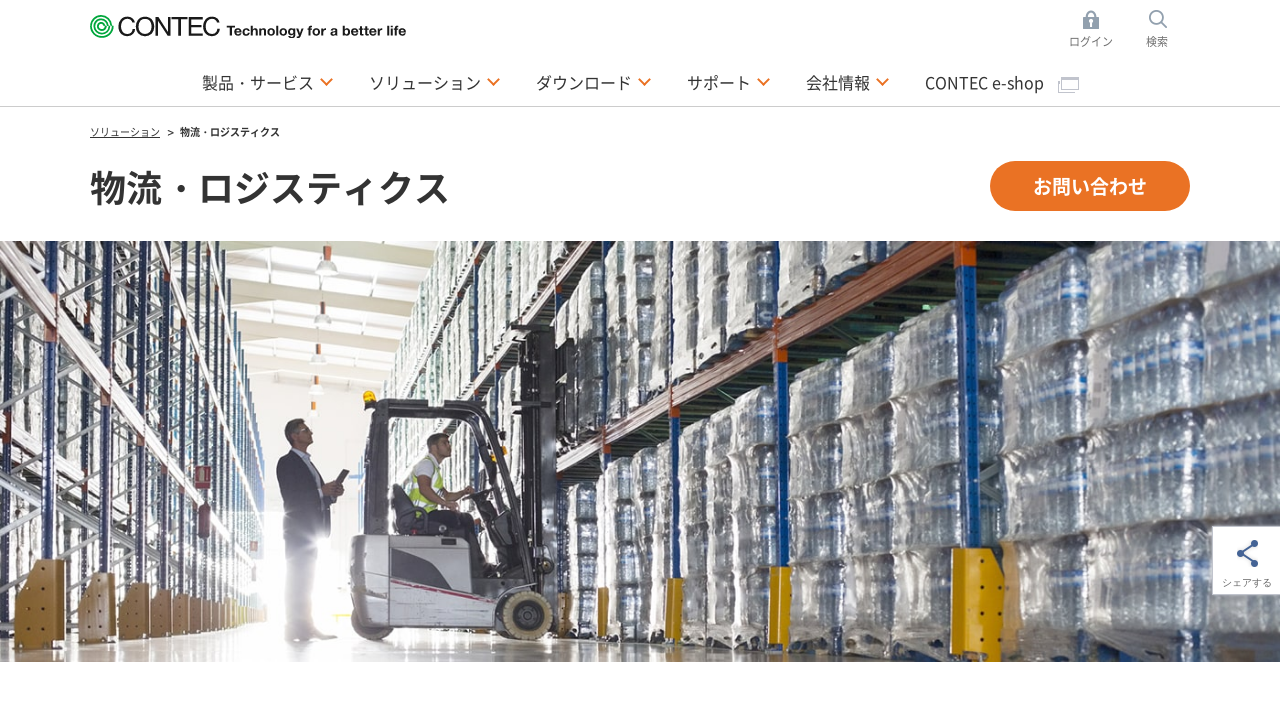

--- FILE ---
content_type: text/html; charset=utf-8
request_url: https://www.contec.com/jp/solutions/logistics/?ref=footer
body_size: 13908
content:

<!DOCTYPE html>
<html lang="ja">
<head>
<title>物流・ロジスティクス | コンテック</title>

<meta name="robots" content="noindex" />

<meta charset="UTF-8">
<meta http-equiv="Content-Type" content="text/html; charset=UTF-8" />
<meta http-equiv="X-UA-Compatible" content="IE=edge" />
<meta name="CODE_LANGUAGE" content="C#" />
<meta name="vs_defaultClientScript" content="JavaScript" />
<meta name="vs_targetSchema" content="http://schemas.microsoft.com/intellisense/ie5" />
<meta name="viewport" content="width=device-width">
<meta name="keywords" content="">
<meta name="description" content="物流システムの安定稼働を支えるインフラを提供。コンテックの無線LANソリューションFLEXLANは、電波干渉に強く通信品質が低下しにくいのが特長。複数台の親局で死角をカバーするリピータ機能など、業務用ならではの機能で快適な通信環境が構築できます。">
<meta name="format-detection" content="telephone=no">
<!-- ======================== OGP Metadata START =================================== -->
<meta property="og:type" content="website">
<meta property="og:title" content="物流・ロジスティクス | コンテック">
<meta property="og:description" content="物流システムの安定稼働を支えるインフラを提供。コンテックの無線LANソリューションFLEXLANは、電波干渉に強く通信品質が低下しにくいのが特長。複数台の親局で死角をカバーするリピータ機能など、業務用ならではの機能で快適な通信環境が構築できます。">
<meta property="og:url" content="https://app-contec-sitecore-prod-cd-gfgjgcbgf9e4cadf.japaneast-01.azurewebsites.net/jp/solutions/logistics">
<meta property="og:site_name" content="コンテック">
<meta property="og:image" content="">
<!-- ======================== OGP Metadata END =================================== -->
<!-- Google Tag Manager -->
<script>(function(w,d,s,l,i){w[l]=w[l]||[];w[l].push({'gtm.start':
new Date().getTime(),event:'gtm.js'});var f=d.getElementsByTagName(s)[0],
j=d.createElement(s),dl=l!='dataLayer'?'&l='+l:'';j.async=true;j.src=
'https://www.googletagmanager.com/gtm.js?id='+i+dl;f.parentNode.insertBefore(j,f);
})(window,document,'script','dataLayer','GTM-K4QMHCT');</script>
<!-- End Google Tag Manager -->
<!-- Google Tag Manager -->
<script>(function(w,d,s,l,i){w[l]=w[l]||[];w[l].push({'gtm.start':
new Date().getTime(),event:'gtm.js'});var f=d.getElementsByTagName(s)[0],
j=d.createElement(s),dl=l!='dataLayer'?'&l='+l:'';j.async=true;j.src=
'https://www.googletagmanager.com/gtm.js?id='+i+dl;f.parentNode.insertBefore(j,f);
})(window,document,'script','dataLayer','GTM-MNHFLPJ');</script>
<!-- End Google Tag Manager -->

<link rel="alternate" hreflang="en" href="https://www.contec.com/solutions/logistics">
<link rel="alternate" hreflang="ja" href="https://www.contec.com/jp/solutions/logistics">
<link rel="alternate" hreflang="zh-cn" href="https://www.contec.com/cn/solutions/logistics">

<link rel="icon" href="/layouts/Contec/common/images/favicon/favicon.ico">
<link rel="apple-touch-icon" href="/layouts/Contec/common/images/favicon/apple-touch-icon.png">


<link rel="stylesheet" href="/-/media/contec/common/css/master.css?rev=572d651fa47047eca81ef41233a7d852?v=8579d2c5efc041ce8a322185f319b7af">
<!-- ======================== Script START =================================== -->
<script src="/-/media/contec/common/js/init.js?rev=e202d9ddabed4d10978da5301745738c?v=7bc7469af5ef48e1aa4c8742b639843a"></script>



<script src="/-/media/contec/common/js/jquery.js?rev=4d47cfe1f28c44b297c79f6526693f6c?v=b029a21d035f4fabb6923f61fd297018"></script>
<!-- ======================== Script END ===================================== -->
</head>
<body >
<!-- Google Tag Manager (noscript) -->
<noscript><iframe src="https://www.googletagmanager.com/ns.html?id=GTM-K4QMHCT"
height="0" width="0" style="display:none;visibility:hidden"></iframe></noscript>
<!-- End Google Tag Manager (noscript) -->
<!-- Google Tag Manager (noscript) -->
<noscript><iframe src="https://www.googletagmanager.com/ns.html?id=GTM-MNHFLPJ"
height="0" width="0" style="display:none;visibility:hidden"></iframe></noscript>
<!-- End Google Tag Manager (noscript) -->
<form method="post" action="/jp/solutions/logistics/?ref=footer" id="mainform">
<div class="aspNetHidden">
<input type="hidden" name="__VIEWSTATE" id="__VIEWSTATE" value="RMxPjniy7YrxHAxqrYD82Z0JII95LagjAqdfwQVtVwbRFtlpZk/4Sm9Ob15Re7/W53hzUbBl29swhgnO2vguGFjmnDu0Rsnp3qiTPES4bU9npdsSrn34iKj5qMbhNsX/" />
</div>

<div class="aspNetHidden">

	<input type="hidden" name="__VIEWSTATEGENERATOR" id="__VIEWSTATEGENERATOR" value="4A6C8BE1" />
</div>
<!-- ======================== Header START =================================== -->


<header >
<div class="header-content">
<div class="header-menu js-toggle-header">

<p class="logo">
    <a href="/jp/">
        <img src="/-/media/contec/common/images/logo_01.svg?rev=c87a48d3e8f740da9185d7d24892d321" alt="CONTEC 株式会社コンテック" class="hide-sp" />
        <img src="/-/media/contec/common/images/logo_02.svg?rev=1ff8d5356e6c4d0e9bfa3961bbfe1677" alt="CONTEC 株式会社コンテック" class="hide-pc" />
    </a>
</p>

<ul class="utility">

<li class="_login js-dropdown">
<a href="/jp/" class="dropdown-hook">ログイン</a>
<div class="dropdown-content">
<div class="dropdown-inner">

<ul class="list-mypage">
<li>
<div class="title">すでに会員の方</div>
<div class="lyt-btn-01"><a class="btn-01" href="/jp/mycontec/login?returnUrl=%2fjp%2fsolutions%2flogistics%2f%3fref%3dfooter" >ログイン</a></div>
</li>
<li>
<div class="title">ログインIDをお持ちでない方</div>
<div class="lyt-btn-01"><a class="btn-01" href="/jp/mycontec/new-mycontec?returnUrl=%2fjp%2fsolutions%2flogistics%2f%3fref%3dfooter" >新規会員登録</a></div>
</li>
</ul>




<style type="text/css">
<!--
p#leading {
    text-align: center;
}
-->
</style>

<!-- /.dropdown-inner --></div>
<!-- /.dropdown-content --></div>
</li>

<li class="_search js-dropdown">
<a href="/jp/" class="dropdown-hook">検索</a>
<div class="dropdown-content">
<div class="dropdown-inner">


<dl class="list-search">
<dt><label for="header-search">サイト内検索</label></dt>
<dd>
<div class="search-wrap">
<input type="hidden" name="site" value="Y28Q1BWA">
<input type="hidden" name="charset" value="UTF-8" />
<input type="hidden" name="group" value="1" />
<input type="hidden" name="design" value="1" />
<input type="text" name="query" value="" placeholder="検索したいキーワードを入力してください。" id="SS_searchQuery" class="form-txt-01" autocomplete="off">
<button><img src="/-/media/contec/common/images/icon_search_01.png?rev=ae6641671c764d91aeee31abb6301c89" alt="検索する" class="" /></button>
<!-- /.search-wrap --></div>
</dd>
</dl>

<script type="text/javascript">
    jQuery(".list-search").wrap("<form name='SS_searchForm' id='SS_searchForm' action='https://search.contec.com/search' method='get' enctype='application/x-www-form-urlencoded'>");
</script>


<!-- /.dropdown-inner --></div>
<!-- /.dropdown-content --></div>
</li>

</ul>


<div class="btn-menu"><button type="button" class="toggle-hook">Menu</button></div>
<nav class="nav-global-wrap toggle-content">
<ul class="nav-global">

<li class="js-dropdown"><a href="/jp/products-services" class="dropdown-hook">製品・サービス</a>
<div class="dropdown-content">
<div class="dropdown-inner">
<div class="js-tab">
<ul class="list-tab-01">
<li><a href="#tab-products-services-01"><span>機能・用途から探す</span></a></li>
<li><a href="#tab-products-services-02"><span>製品シリーズから探す</span></a></li>
<li><a href="/jp/case-studies/?ref=navip"><span>導入事例から探す</span></a></li>
</ul>

<div class="tab-panels">
<div class="tab-panel" id="tab-products-services-01">

<ul class="nav-menu-third">
<li><div class="title _medium"><a href="/jp/products-services/search/functions/?ref=navi#section">機能・用途から探す TOPへ</a></div></li>
<li><div class="title _medium"><a href="/jp/events-seminars/?ref=navi">イベント・セミナー</a></div></li>
</ul>

<ul class="nav-menu-second _products-services _type-a">
<li>
<div class="title">PCベース計測制御システム</div>
<ul class="list-link-01 _has-child">
<li class="js-toggle-menu"><button type="button" class="toggle-menu-hook">拡張インターフェイスボード</button>
<ul class="toggle-menu-content">
<li><a href="/jp/products-services/search/?target=1&query=&eol=0&type=8be5a5aa-6e88-42cd-887f-97fd0f38db21&count=10&start=0&lang=jp&ref=navi">アナログ入出力 (多機能)</a></li>
<li><a href="/jp/products-services/search/?target=1&query=&eol=0&type=2e86233c-43b5-4eb3-8d3e-f69de67a8782&count=10&start=0&lang=jp&ref=navi">アナログ入出力</a></li>
<li><a href="/jp/products-services/search2/?target=1&query=%20&eol=0&type=e8803248-9d10-4ea9-9260-4ac71d670240&count=10&start=0&lang=jp&ref=navi">センサ入力</a></li>
<li><a href="/jp/products-services/search/?target=1&query=&eol=0&type=4b19e7e8-e18b-40a2-9cbd-755bf3453b1c&count=10&start=0&lang=jp&ref=navi">デジタル入出力</a></li>
<li><a href="/jp/products-services/search/?target=1&query=&eol=0&type=3d0221f5-c6f0-4ed1-a83d-2c0c425ba4da&count=10&start=0&lang=jp&ref=navi">カウンタ</a></li>
<li><a href="/jp/products-services/search/?target=1&query=&eol=0&type=3a4724d2-b450-462d-81bf-b451eb9d491d&count=10&start=0&lang=jp&ref=navi">モーションコントロール</a></li>
<li><a href="/jp/products-services/search/?target=1&query=&eol=0&type=5f679302-859a-4b35-a982-a14fe266b162&count=10&start=0&lang=jp&ref=navi">シリアル通信</a></li>
<li><a href="/jp/products-services/search2/?target=1&query=%20&eol=0&type=a32cc843-5d2c-4164-b4c4-4718de5a83d1&count=10&start=0&lang=jp&ref=navi">CAN通信</a></li>
<li><a href="/jp/products-services/search/?target=1&query=&eol=0&type=359c6c49-6eea-4acb-a786-62078d9af3f7&count=10&start=0&lang=jp&ref=navi">GPIB通信</a></li>
<li><a href="/jp/lp/daq-control/raspberry-pi-cpi-series/?ref=navi">Raspberry Piボード</a></li>
<li><a href="/jp/products-services/search/?c3=4edc346a-4c5a-4666-8076-1bdd1e1f4ea7&ref=navi">PCI Expressボード</a></li>
<li><a href="/jp/products-services/search/?c3=29a6ac05-b18b-471c-9023-92b720467122&ref=navi">PCIボード</a></li>
<li><a href="/jp/products-services/search/?c3=29d66c00-0ae6-4543-92a0-a0030a40f807&ref=navi">USBユニット</a></li>
<li><a href="/jp/products-services/search/?target=1&query=%20&eol=0&c3=98683fca-9d5a-4b40-8bc4-8287b16eeb2c&count=10&start=0&lang=jp&ref=navi">LANユニット</a></li>
<li><a href="/jp/products-services/search2/?target=1&query=&eol=0&type=ca5fec74-07b7-41fd-aad4-36b8a4a22548&count=10&start=0&lang=jp&ref=navi">計測器モジュール</a></li>
<li><a href="/jp/products-services/search/?target=1&query=%e3%80%80&eol=0&c3=717cb8e4-3734-49a5-917e-f45ecb862c6e&count=10&start=0&lang=jp&ref=navi">端子台・ケーブル</a></li>
<li><a href="/jp/products-services/daq-control/pc-helper/omcable/">オーダーメイドケーブル</a></li>
<li><a href="/jp/products-services/search/?target=1&query=&eol=0&c3=28689385-2710-4577-8f6a-918d965b7162&type=861d0814-ad80-46d4-bcf6-688fd632afe6&count=10&start=0&lang=jp&ref=navi">拡張スロット増設</a></li>
</ul>
</li>
<li class="js-toggle-menu"><button type="button" class="toggle-menu-hook">リモートI/O</button>
<ul class="toggle-menu-content">
<li><a href="/jp/products-services/daq-control/iiot-conprosys/robust/?ref=navi">耐環境リモートI/O</a></li>
<li><a href="/jp/products-services/daq-control/iiot-conprosys/nano/?ref=navi">モジュール式リモートI/O</a></li>
<li><a href="/jp/lp/wireless-io/?ref=navi">サブギガ・ワイヤレスI/O</a></li>
</ul>
</li>


<li class="js-toggle-menu"><button type="button" class="toggle-menu-hook">アプリケーション</button>
<ul class="toggle-menu-content">
<li><a href="/jp/products-services/daq-control/pc-helper/daq-software/c-logger/feature/?ref=navi">データロガー</a></li>
<li><a href="/jp/products-services/daq-control/pc-helper/daq-software/c-logicdesigner/feature/?ref=navi">パターンジェネレータ・ロジックアナライザ</a></li>
<li><a href="/jp/products-services/daq-control/pc-helper/daq-software/c-waveformgenerator/feature/?ref=navi">ファンクションジェネレータ</a></li>
</ul>
</li>

<li class="js-toggle-menu"><button type="button" class="toggle-menu-hook">開発支援ツール</button>
<ul class="toggle-menu-content">
<li><a href="/jp/products-services/daq-control/pc-helper/daq-software/daq-dnc-100/feature/?ref=navi">.NETコンポーネント</a></li>
<li><a href="/jp/products-services/daq-control/pc-helper/daq-software/daqfast/feature/?ref=navi">LabVIEW VI ライブラリ</a></li>
<li><a href="/jp/products-services/daq-control/pc-helper/daq-software/daq-cid-win/feature/?ref=navi">CODESYSサービス for Windows</a></li>
<li><a href="/jp/products-services/search/?target=1&query=DAQ-LIBMB&eol=0&count=10&start=0&lang=jp&ref=navi">MODBUS通信ライブラリ</a></li>
</ul>
</li>

<li class="js-toggle-menu"><button type="button" class="toggle-menu-hook">デバイスドライバ</button>
<ul class="toggle-menu-content">
<li><a href="/jp/download/list/driver-software/apipac/?ref=navi">Windows API (SDK)</a></li>
<li><a href="/jp/download/list/driver-software/linux/?ref=navi">Linux  API (SDK)</a></li>
<li><a href="/jp/download/list/driver-software/comdvr/?ref=navi#win">Windows COMドライバ</a></li>
<li><a href="/jp/download/list/driver-software/comdvr/?ref=navi#linux">Linux COMドライバ</a></li>
</ul>
</li>

<li class="js-toggle-menu"><button type="button" class="toggle-menu-hook">スタック式コントローラ</button>
<ul class="toggle-menu-content">
<li><a href="/jp/products-services/search/?target=1&query=%e3%80%80&eol=0&c3=aa0ca2f1-f096-4667-b634-4d8c0765632d&type=728f9be1-faee-422b-bb38-9e9bee283d7e&count=10&start=0&lang=jp">スタック式コントローラ</a></li>
<li><a href="/jp/products-services/daq-control/iiot-conprosys/m2m-controllers/io-module/?ref=navi">スタックI/Oモジュール</a></li>
</ul>
</li>
</ul>
</li>

<li>
<div class="title">産業IoT・オートメーション</div>
<ul class="list-link-01 _has-child">
<li class="js-toggle-menu"><button type="button" class="toggle-menu-hook">IoTゲートウェイ</button>
<ul class="toggle-menu-content">
<li><a href="/jp/products-services/daq-control/iiot-conprosys/m2m-controllers/?ref=navi">センサデータ収集タイプ</a></li>
<li><a href="/jp/products-services/daq-control/iiot-conprosys/gateway/?ref=navi">PLC / CNC データ収集タイプ</a></li>
<li><a href="/jp/solutions/manufacturing/solutions/failure-predicting-system-for-three-phase-motors/?ref=navi">三相モータ絶縁劣化監視</a></li>
<li><a href="/jp/solutions/manufacturing/solutions/iot-signal-tower/?ref=navi">積層信号灯稼働監視</a></li>    
<li><a href="/jp/products-services/daq-control/iiot-conprosys/cps-software/chs/feature/?ref=navi">HMI/SCADAソフトウェア</a></li>
</ul>
</li>
<li class="js-toggle-menu"><button type="button" class="toggle-menu-hook">プログラマブルコントローラ</button>
<ul class="toggle-menu-content">
<li><a href="/jp/products-services/search2/?target=1&query=&eol=0&type=92991b90-55e2-4d5d-a720-e687c17474be&attr=57b68d47-9ae4-4854-b334-340573f12ca1%2050f587d3-ef39-41c9-a41e-8f63a0d91b6f%20e0f30095-4742-4715-8970-2dd61e37fc96&count=10&start=0&lang=jp&ref=navi">CODESYS コントローラ</a></li>
<li><a href="/jp/products-services/daq-control/iiot-conprosys/nano/?ref=navi">CODESYS リモートI/O</a></li>
<li><a href="/jp/products-services/daq-control/iiot-conprosys/pac/io-module/?ref=navi">スタックI/Oモジュール</a></li>
</ul>
</li>
<li class="js-toggle-menu"><button type="button" class="toggle-menu-hook">産業用ネットワーク</button>
<ul class="toggle-menu-content">
<li><a href="/jp/products-services/daq-control/iiot-conprosys/robust/?ref=navi">Modbus 耐環境リモートI/O</a></li>
<li><a href="/jp/products-services/daq-control/iiot-conprosys/nano/?ref=navi">Modbus モジュール式省配線I/O</a></li>
<li><a href="/jp/products-services/search/?target=1&query=&eol=0&type=ffcf7082-5803-452e-b8f7-9fcc92a5c8a6&attr=c32542f9-c019-41b9-a161-d7ed38cc0429%20a6031182-148b-4820-8b2b-ae8ea46e98d7%2068681da1-75c5-425a-a9aa-666e7fca6944&count=10&start=0&lang=jp">EtherCAT スタック式サブデバイス</a></li>
<li><a href="/jp/products-services/daq-control/iiot-conprosys/iolink/cpsl-08p1en/feature/?ref=navi">IO-Linkマスタユニット</a></li>
<li><a href="/jp/products-services/search/?target=1&query=&eol=0&type=d27cc061-5087-4e07-8508-c9cdfc2bf482&count=10&start=0">スイッチングHUB・PoEインジェクタ</a></li>
</ul>
</li>
<li class="js-toggle-menu"><button type="button" class="toggle-menu-hook">アプライアンス機器</button>
<ul class="toggle-menu-content">
<li><a href="/jp/products-services/daq-control/iiot-conprosys/alpha/cpsa-sec100/feature/?ref=navi">静電気チェックシステム</a></li>
<li><a href="/jp/products-services/daq-control/iiot-conprosys/alpha/cpsa-trd100/feature/?ref=navi">トルクドライバチェックシステム</a></li>
<li><a href="/jp/products-services/daq-control/iiot-conprosys/alpha/cpsa-pcb100/feature/?ref=navi">PLCプログラムバックアップ</a></li>
</ul>
</li>
</ul>
<div class="title">ネットワーク・通信</div>
<ul class="list-link-01 _has-child">
<li class="js-toggle-menu"><button type="button" class="toggle-menu-hook">無線LAN・イーサネット通信</button>
<ul class="toggle-menu-content">
<li><a href="/jp/products-services/search/?target=1&query=%e3%80%80&eol=0&c3=0f16a6d7-3ebf-4759-868a-0203038f9b99&type=ac270823-7ae0-44e7-bc3b-f0d907cb36d1&count=10&start=0&lang=jp">アクセスポイント・ステーション</a></li>
<li><a href="/jp/products-services/search/?target=1&query=&eol=0&c3=b5b77dfe-abfe-4796-b5e6-ce73df581197&type=ac270823-7ae0-44e7-bc3b-f0d907cb36d1&count=10&start=0&lang=jp">組み込み無線LANモジュール</a></li>
<li><a href="/jp/products-services/search2/?target=1&query=&eol=0&c3=b5b77dfe-abfe-4796-b5e6-ce73df581197&type=50cea617-0acf-498d-8339-8edaa44152df&count=10&start=0&lang=jp">産業用ネットワークボード</a></li>
<li><a href="/jp/products-services/search/?target=1&query=&eol=0&type=d27cc061-5087-4e07-8508-c9cdfc2bf482&count=10&start=0">スイッチングHUB・PoEインジェクタ</a></li>
<li><a href="/jp/products-services/search/?target=1&query=%20&eol=0&c3=0d59d700-400b-497c-8c64-bbf1b721141f&type=5f679302-859a-4b35-a982-a14fe266b162&count=10&start=0&lang=jp">シリアル通信 - LANコンバータ</a></li>
<li><a href="/jp/products-services/search2/?target=1&query=&eol=0&c3=71c3b00e-4ac3-444c-8da9-8a13087f9858&type=e5ca8955-a994-4ee2-9102-29c20604f332&count=10&start=0&lang=jp">産業用イーサネット無線コンバータ</a></li>
</ul>
</li>
</ul>
</li>

<li>
<div class="title">産業用コンピュータ</div>
<ul class="list-link-01 _has-child">
<li class="js-toggle-menu"><button type="button" class="toggle-menu-hook">組み込み用コンピュータ</button>
<ul class="toggle-menu-content">
<li><a href="/jp/products-services/edge-computing/embedded-computers/?ref=navi#box-pc">CPU性能で選ぶ (製品マップ)</a></li>
<li><a href="/jp/products-services/edge-computing/embedded-computers/?ref=navi#box-pc">省電力・ファンレスタイプ</a></li>
<li><a href="/jp/products-services/edge-computing/embedded-computers/?ref=navi#epc">ハイパワー・ファン空冷タイプ</a></li>
<li><a href="/jp/lp/computer/ai-computer-dx-series/?ref=navi">産業用エッジAIコンピュータ</a></li>
<li><a href="/jp/products-services/edge-computing/embedded-computers/?ref=navi#mb">産業用マザーボード</a></li>
<li><a href="/jp/products-services/search/?target=1&query=%e3%80%80&eol=0&c3=be5661f2-60d0-42f7-8850-9d2123fd5092&type=16a95f26-2160-4b40-8f0d-bd536bd0e3ea&count=10&start=0&lang=jp">タッチパネルディスプレイ</a></li>
</ul>
</li>
<li class="js-toggle-menu"><button type="button" class="toggle-menu-hook">タッチパネルコンピュータ</button>
<ul class="toggle-menu-content">
<li><a href="/jp/products-services/edge-computing/panel-computers/?ref=navi#panel-pc">画面サイズで選ぶ (製品マップ)</a></li>
<li><a href="/jp/products-services/search/?target=1&query=&eol=0&c3=1f338ffd-5860-49be-91ee-91a2b5f7a34b&type=c0171e62-43b5-43bd-b8cb-c691bbc1c38d&attr=66824cde-a862-4715-b6d1-e77155deaff0%20138970be-dd61-4c11-99f8-5a43ed79aac0%20688ad4ec-c103-4bde-8e39-66ade77f0440&count=10&start=0&lang=jp">パネルマウントタイプ</a></li>
<li><a href="/jp/products-services/search/?target=1&query=%22%e3%82%bf%e3%83%83%e3%83%81%e3%82%b9%e3%82%af%e3%83%aa%e3%83%bc%e3%83%b3PC%20/%20VESA%e3%83%9e%e3%82%a6%e3%83%b3%e3%83%88%22&eol=0&c3=1f338ffd-5860-49be-91ee-91a2b5f7a34b&type=c0171e62-43b5-43bd-b8cb-c691bbc1c38d&count=10&start=0&lang=jp">VESAマウントタイプ</a></li>
<li><a href="/jp/products-services/search/?target=1&query=&eol=0&c3=1f338ffd-5860-49be-91ee-91a2b5f7a34b&type=c0171e62-43b5-43bd-b8cb-c691bbc1c38d&attr=66824cde-a862-4715-b6d1-e77155deaff0%20138970be-dd61-4c11-99f8-5a43ed79aac0%2000b7c1f2-0b62-4a6a-b879-19d711b5ef1a&count=10&start=0&lang=jp">オープンフレームタイプ</a></li>
<li><a href="/jp/products-services/search/?target=1&query=&eol=0&type=c0171e62-43b5-43bd-b8cb-c691bbc1c38d&attr=66824cde-a862-4715-b6d1-e77155deaff0%20138970be-dd61-4c11-99f8-5a43ed79aac0%20dacdceef-bb2c-4dbd-829b-63a58751e1a9&count=10&start=0&lang=jp">デスクトップタイプ</a></li>
</ul>
</li>

<li class="js-toggle-menu"><button type="button" class="toggle-menu-hook">タブレットPC</button>
<ul class="toggle-menu-content">
<li><a href="/jp/products-services/edge-computing/tablets/?ref=navi">産業用タブレットPC</a></li>
</ul>
</li>

<li class="js-toggle-menu"><button type="button" class="toggle-menu-hook">産業用PC・FAコンピュータ</button>
<ul class="toggle-menu-content">
<li><a href="/jp/products-services/edge-computing/industrial-computers/?ref=navi#vpc">CPU性能で選ぶ (製品マップ)</a></li>
<li><a href="/jp/products-services/edge-computing/industrial-computers/?ref=navi#vpc">スリムタワー / デスクトップタイプ</a></li>
<li><a href="/jp/products-services/edge-computing/industrial-computers/?ref=navi#epc">ラックマウントタイプ</a></li>
</ul>
</li>
</ul>
<div class="title">環境計測・遠隔監視システム</div>
<ul class="list-link-01 _has-child">
<li class="js-toggle-menu"><button type="button" class="toggle-menu-hook">太陽光発電 計測表示システム</button>
<ul class="toggle-menu-content">
<li><a href="/jp/products-services/environmental-monitoring/solarview/?ref=navi">SolarView&reg;シリーズ TOP</a></li>
<li><a href="/jp/products-services/environmental-monitoring/solarview/lineup/compact/?ref=navi">スタンドアロン型（SolarView Compact）</a></li>
<li><a href="/jp/products-services/environmental-monitoring/solarview/lineup/air/?ref=navi">4G回線付きクラウド型（SolarView Air）</a></li>
<li><a href="/jp/products-services/environmental-monitoring/solarview/lineup/air-control/?ref=navi">4G回線付きクラウド型・出力制御対応（SolarView Air）</a></li>
<li><a href="/jp/products-services/environmental-monitoring/solarview/lineup/sc/?ref=navi">AI搭載 自家消費制御対応（SolarView SC）</a></li>
</ul>
</li>
<li class="js-toggle-menu"><button type="button" class="toggle-menu-hook">常時監視・テレメトリングシステム</button>
<ul class="toggle-menu-content">
<li><a href="/jp/products-services/environmental-monitoring/facilityview/?ref=navi">遠隔監視システム</a></li>
<li><a href="/jp/products-services/environmental-monitoring/facilityview/forplc/?ref=navi">遠隔監視システム (PLC)</a></li>
<li><a href="/jp/products-services/daq-control/iiot-conprosys/tm/?ref=navi">プログラムレス・遠隔監視サーバ</a></li>
</ul>
</li>
</ul>
</li>

<li>
<div class="title">サービス</div>
<ul class="list-link-01 _has-child">
<li class="js-toggle-menu"><button type="button" class="toggle-menu-hook">修理保守サービス</button>
<ul class="toggle-menu-content">
<li><a href="/jp/products-services/services/warranty/?ref=navi">保証延長サービス</a></li>
<li><a href="/jp/products-services/services/maintenance/?ref=navi">オンサイト保守サービス</a></li>
</ul>
</li>

</ul>
<div class="title">ヘルスケア</div>
<ul class="list-link-01 _has-child">
<li class="js-toggle-menu"><button type="button" class="toggle-menu-hook">システム機器</button>
<ul class="toggle-menu-content">
<li><a href="https://www.audit.contec.com/?ref=navi" target="_blank">調剤監査システム audit<img class="icon-01" src="/layouts/Contec/common/images/icon_window_01.png" alt="別ウィンドウが開きます" /></a></li>
<li><a href="/jp/products-services/environmental-monitoring/ai-system/ai-package/iva-hw100/feature/?ref=navi">AI手洗い判定システム</a></li>
</ul>
</li>
<li class="js-toggle-menu"><button type="button" class="toggle-menu-hook">高齢者見守りサービス</button>
<ul class="toggle-menu-content">
<li><a href="https://www.anatano-anshin.com/?ref=navi" target="_blank">コンシューマ向け「あなたの安心」<img class="icon-01" src="/layouts/Contec/common/images/icon_window_01.png" alt="別ウィンドウが開きます" /></a></li>
<li><a href="https://www.anatano-anshin.com/pro/?ref=navi" target="_blank">業務用「あなたの安心 プロ」<img class="icon-01" src="/layouts/Contec/common/images/icon_window_01.png" alt="別ウィンドウが開きます" /></a></li>
</ul>
</li>
</ul>
</li>
</ul>
<!-- /.tab-panel --></div>

<div class="tab-panel" id="tab-products-services-02">

<ul class="nav-menu-third">
<li><div class="title _medium"><a href="/jp/products-services/search/category/?ref=navis#section">製品シリーズから探す TOPへ</a></div></li>
<li><div class="title _medium"><a href="/jp/events-seminars/?ref=navis">イベント・セミナー</a></div></li>
</ul>

<ul class="nav-menu-second _products-services _type-b">
<li>
<div class="title">計測制御・IoT/M2M</div>
<div class="lyt-col _col-2">
<div class="col">
<ul class="list-link-01 _has-child">
<li><a href="/jp/products-services/daq-control/iiot-conprosys/?ref=navis">CONPROSYS&reg; 産業 IoT</a>
<ul>
<li><a href="/jp/products-services/daq-control/iiot-conprosys/m2m-controllers/?ref=navis">M2Mコントローラ</a></li>
<li><a href="/jp/products-services/daq-control/iiot-conprosys/gateway/?ref=navis">M2M Gateway</a></li>
<li><a href="/jp/products-services/daq-control/iiot-conprosys/pac/?ref=navis">PACシステム</a></li>
<li><a href="/jp/products-services/search/?c3=aa0ca2f1-f096-4667-b634-4d8c0765632d">IoT Edgeコントローラ</a></li>
<li><a href="/jp/products-services/daq-control/iiot-conprosys/m2m-controllers/io-module/?ref=navis">I/Oモジュール</a></li>
<li><a href="/jp/products-services/daq-control/iiot-conprosys/robust/?ref=navis">リモートI/O - Robust I/O</a></li>
<li><a href="/jp/products-services/daq-control/iiot-conprosys/nano/?ref=navis">リモートI/O - nano</a></li>
<li><a href="/jp/products-services/daq-control/iiot-conprosys/tm/?ref=navis">テレメータ</a></li>
<li><a href="/jp/products-services/daq-control/iiot-conprosys/alpha-series/?ref=navis">アプライアンス - Alphaシリーズ</a></li>
<li><a href="/jp/products-services/daq-control/iiot-conprosys/software/?ref=navis">ソフトウェア</a></li>
</ul>
</li>
</ul>
<!-- /.col --></div>
<div class="col">
<ul class="list-link-01 _has-child">
<li><a href="/jp/products-services/daq-control/pc-helper/?ref=navis">PC-HELPER パソコン計測制御</a>
<ul>

<li><a href="/jp/lp/daq-control/raspberry-pi-cpi-series/?ref=navis">Raspberry Piボード</a></li>
<li><a href="/jp/products-services/search?c3=29d66c00-0ae6-4543-92a0-a0030a40f807">USBユニット</a></li>
<li><a href="/jp/products-services/search?c3=4edc346a-4c5a-4666-8076-1bdd1e1f4ea7">PCI Expressボード</a></li>
<li><a href="/jp/products-services/search?c3=29a6ac05-b18b-471c-9023-92b720467122">PCIボード</a></li>
<li><a href="/jp/lp/wireless-io/?ref=navis">ワイヤレスI/Oモジュール</a></li>
<li><a href="/jp/products-services/search/?target=1&query=&eol=0&c3=98683fca-9d5a-4b40-8bc4-8287b16eeb2c&type=4b19e7e8-e18b-40a2-9cbd-755bf3453b1c&count=10&start=0&lang=jp">イーサネットI/Oユニット</a></li>
<li><a href="/jp/products-services/search/?target=1&query=&eol=0&c3=cbda560f-6278-49b8-a5ae-6fbcd54b2b13&count=10&start=0&lang=jp">サポートソフトウェア</a></li>
</ul>
</li>
<li><a href="/jp/products-services/daq-control/remote-io-fit/?ref=navis">F&amp;eIT&reg; 省配線リモートI/O</a>
<ul>
<li><a href="/jp/products-services/search/?target=1&query=&eol=0&c3=93fea95f-eed4-4d05-9d43-7ff9e0455597&type=ffcf7082-5803-452e-b8f7-9fcc92a5c8a6&count=10&start=0&lang=jp">I/Oコントローラユニット スタックタイプ</a></li>
<li><a href="/jp/products-services/search/?target=1&query=&eol=0&c3=3f23e199-9e71-42cb-b405-f8d3628a07c4&count=10&start=0&lang=jp">I/Oモジュール</a></li>
<li><a href="/jp/products-services/search/?target=1&query=&eol=0&c3=93fea95f-eed4-4d05-9d43-7ff9e0455597&type=4b19e7e8-e18b-40a2-9cbd-755bf3453b1c&count=10&start=0&lang=jp">デジタル入出力ユニット</a></li>
</ul>
</li>
</ul>
<!-- /.col --></div>
<!-- /.lyt-col --></div>
</li>

<li>
<div class="title">エッジコンピューティング</div>
<ul class="list-link-01 _has-child">
<li><a href="/jp/products-services/edge-computing/embedded-computers/?ref=navis">組み込みコンピュータ</a>
<ul>
<li><a href="/jp/products-services/edge-computing/embedded-computers/?ref=navis#box-pc">CPU性能で選ぶ (製品マップ)</a></li>
<li><a href="/jp/products-services/edge-computing/embedded-computers/?ref=navis#box-pc">ボックスコンピュータ&reg; BXシリーズ</a></li>
<li><a href="/jp/products-services/edge-computing/embedded-computers/?ref=navis#epc">ボックスコンピュータ&reg; EPCシリーズ</a></li>
<li><a href="/jp/lp/computer/ai-computer-dx-series/?ref=navi">エッジAIコンピュータ DXシリーズ</a></li>
<li><a href="/jp/products-services/edge-computing/embedded-computers/?ref=navis#mb">産業用マザーボード</a></li>
<li><a href="/jp/products-services/search/?target=1&query=&eol=0&c3=be5661f2-60d0-42f7-8850-9d2123fd5092&type=16a95f26-2160-4b40-8f0d-bd536bd0e3ea&count=10&start=0&lang=jp">フラットパネルディスプレイ</a></li>
</ul>
</li>
<li><a href="/jp/products-services/edge-computing/panel-computers/?ref=navis">タッチパネルコンピュータ</a>
<ul>
<li><a href="/jp/products-services/edge-computing/panel-computers/?ref=navis#panel-pc">画面サイズで選ぶ (製品マップ)</a></li>
<li><a href="/jp/products-services/edge-computing/panel-computers/?ref=navis#panel-pc">パネルコンピュータ</a></li>
<li><a href="/jp/products-services/search/?target=1&query=&eol=0&c3=3e5be867-1855-4958-9915-8d670d743136&type=c0171e62-43b5-43bd-b8cb-c691bbc1c38d&count=10&start=0&lang=jp">STAND-PC</a></li>
</ul>
</li>
<li><a href="/jp/products-services/edge-computing/tablets/?ref=navis">タブレットPC</a>
<ul>
<li><a href="/jp/products-services/edge-computing/tablets/industrial/ct-ru101pc/price/?ref=navis">産業用タブレットPC</a></li>
</ul>
</li>
<li><a href="/jp/products-services/edge-computing/industrial-computers/?ref=navis">産業用コンピュータ</a>
<ul>
<li><a href="/jp/products-services/edge-computing/industrial-computers/?ref=navis#vpc">CPU性能で選ぶ (製品マップ)</a></li>
<li><a href="/jp/products-services/edge-computing/industrial-computers/?ref=navis#vpc">FAコンピュータ VPCシリーズ</a></li>
<li><a href="/jp/products-services/edge-computing/industrial-computers/?ref=navis#lpc">業務用コンピュータ LPC / GPCシリーズ</a></li>
<li><a href="/jp/products-services/edge-computing/industrial-computers/?ref=navis#epc">カスタムPC Solution-ePC&reg;シリーズ</a></li>
</ul>
</li>
</ul>
</li>

<li>
<div class="title">コンピュータ ネットワーキング</div>
<ul class="list-link-01 _has-child">
<li><a href="/jp/products-services/computer-networking/flexlan-fx/?ref=navis">FLEXLAN&reg; 無線LAN</a>
<ul>
<li><a href="/jp/products-services/search/?target=1&query=&eol=0&c3=0f16a6d7-3ebf-4759-868a-0203038f9b99&type=ac270823-7ae0-44e7-bc3b-f0d907cb36d1&count=10&start=0&lang=jp">アクセスポイント・ステーション</a></li>
</ul>
</li>
<li><a href="/jp/products-services/daq-control/flexlan-iot/?ref=navis">FLEXLAN&reg; IoT ネットワーク機器</a>
<ul>
<li><a href="/jp/products-services/search/?target=1&query=&eol=0&c3=b5b77dfe-abfe-4796-b5e6-ce73df581197&type=ac270823-7ae0-44e7-bc3b-f0d907cb36d1&count=10&start=0&lang=jp">組み込みボード・モジュール</a></li>
<li><a href="/jp/products-services/search2/?target=1&query=&eol=0&c3=b5b77dfe-abfe-4796-b5e6-ce73df581197&type=50cea617-0acf-498d-8339-8edaa44152df&count=10&start=0&lang=jp">産業用ネットワークボード</a></li>
<li><a href="/jp/products-services/search/?target=1&query=&eol=0&type=d27cc061-5087-4e07-8508-c9cdfc2bf482&count=10&start=0">スイッチングHUB</a></li>
<li><a href="/jp/products-services/search2/?target=1&query=&eol=0&c3=71c3b00e-4ac3-444c-8da9-8a13087f9858&type=e5ca8955-a994-4ee2-9102-29c20604f332&count=10&start=0&lang=jp">産業用イーサネット無線コンバータ</a></li>
</ul>
</li>
</ul>
</li>

<li>
<div class="title">環境計測パッケージ</div>
<ul class="list-link-01">
<li><a href="/jp/products-services/environmental-monitoring/solarview/?ref=navis">SolarView&reg; 太陽光発電計測</a></li>
<li><a href="/jp/products-services/environmental-monitoring/facilityview/?ref=navis">FacilityView&reg; 遠隔監視</a></li>
</ul>
</li>


<li>
<div class="title">サービス</div>
<ul class="list-link-01 _col-3">
<li><a href="/jp/products-services/services/warranty/?ref=navis">保証延長サービス</a></li>
<li><a href="/jp/products-services/services/maintenance/?ref=navis">オンサイト保守サービス</a></li>

<li><a href="/jp/products-services/environmental-monitoring/ai-system/ai-package/iva-hw100/feature/?ref=navis">AI手洗い判定システム</a></li>


<li><a href="https://www.audit.contec.com/?ref=navis" target="_blank">audit&reg; 調剤監査システム<img class="icon-01" src="/layouts/Contec/common/images/icon_window_01.png" alt="別ウィンドウが開きます" /></a></li>
<li><a href="https://www.anatano-anshin.com/?ref=navis" target="_blank">あなたの安心&reg; 個人向け見守り<img class="icon-01" src="/layouts/Contec/common/images/icon_window_01.png" alt="別ウィンドウが開きます" /></a></li>
<li><a href="https://www.anatano-anshin.com/pro/?ref=navis" target="_blank">あなたの安心プロ 業務用見守り<img class="icon-01" src="/layouts/Contec/common/images/icon_window_01.png" alt="別ウィンドウが開きます" /></a></li>
</ul>
</li>
</ul>
<!-- /.tab-panel --></div></div></div>
<!-- /.dropdown-inner --></div>
<!-- /.dropdown-content--></div>
</li>

<li class="js-dropdown"><a href="/jp/solutions" class="dropdown-hook">ソリューション</a>
<div class="dropdown-content">
<div class="dropdown-inner">
<ul class="nav-menu">
<li>
<div class="title _large"><a href="/jp/solutions/?ref=navi">ソリューション TOPへ</a></div>
<ul class="nav-menu-second">
<li><div class="title">業種から探す</div>
<ul class="list-link-01 _col-4">
<li><a href="/jp/solutions/manufacturing/?ref=navi">一般製造業</a></li>
<li><a href="/jp/solutions/semiconductor/?ref=navi">半導体産業</a></li>
<li><a href="/jp/solutions/automotive/?ref=navi">自動車産業</a></li>
<li><a href="/jp/solutions/transportation/?ref=navi">運輸・交通</a></li>
<li><a href="/jp/solutions/logistics/?ref=navi">物流・ロジスティクス</a></li>
<li><a href="/jp/solutions/energy/?ref=navi">太陽光・再生可能エネルギー</a></li>
<li><a href="/jp/solutions/medical-healthcare/?ref=navi">メディカル・ヘルスケア</a></li>
<li><a href="/jp/solutions/buildings-offices/?ref=navi">建設・ビル</a></li>
</ul>
</li>　
<li><div class="title">課題から探す</div>
<ul class="list-link-01 _col-4">
<li><a href="/jp/solutions/manufacturing/solutions/iot/?ref=navi">既設工作機械のIoT化</a></li>
<li><a href="/jp/solutions/manufacturing/solutions/production-line/?ref=navi">生産ライン全体をIoT化</a></li>
<li><a href="/jp/solutions/automotive/solutions/robot/?ref=navi">自動工場ロボット故障予兆監視</a></li>
<li><a href="/jp/products-services/edge-computing/features/device-security/?ref=navi">デバイスセキュリティ対策</a></li>
<li><a href="/jp/products-services/environmental-monitoring/facilityview/?ref=navi">PLC・アナログメータの遠隔監視</a></li>
<li><a href="/jp/solutions/manufacturing/solutions/failure-predicting-system-for-three-phase-motors/?ref=navi">三相モータの故障予兆検知</a></li>
<li><a href="/jp/solutions/social-infrastructure/solutions/river-monitoring/?ref=navi">河川監視・水門監視システム</a></li>
<li><a href="/jp/solutions/social-infrastructure/solutions/iot/?ref=navi">水処理機械のIoT化</a></li>
<li><a href="/jp/lp/hand-washing/?ref=navi">AI手洗い判定システム</a></li>
</ul>
</li>
</ul>
<li>
<div class="title _large"><a href="/jp/case-studies/?ref=navi">導入事例 TOPへ</a></div>  
</li>
</li>
</ul>
<!-- /.dropdown-inner --></div>
<!-- /.dropdown-content--></div>
</li>

<li class="js-dropdown"><a href="/jp/download" class="dropdown-hook">ダウンロード</a>
<div class="dropdown-content">
<div class="dropdown-inner">
<div class="title _large"><a href="/jp/download/search/">ダウンロード TOPへ</a></div>


<ul class="nav-menu-second">
<li><div class="title">製品から探す</div>
<ul class="list-link-01 _col-4">
<li><a href="/jp/download/search?type=858a9226-3053-4418-80b9-a61e0b6ff8ac">デバイスドライバ</a></li>
<li><a href="/jp/download/search?type=15e3305a-d212-42b3-8cc8-1e399097b5e9">マニュアル</a></li>
<li><a href="/jp/download/search?type=66bc4bb4-70af-4251-8909-0f062cfbb95d">CADデータ</a></li>
<li><a href="/jp/download/search?type=a1aa3e44-d78d-4f1b-95ae-f6db38bc8daf">カタログ</a></li>
</ul>
</li>
<li><div class="title">一覧から探す</div>
<ul class="list-link-01 _col-4">
<li><a href="/jp/download/list/driver-software/">ドライバ・ソフトウェア</a></li>
<li><a href="/jp/download/list/additional-sample-programs/">追加サンプルプログラム</a></li>
<li><a href="/jp/download/list/linux-confirmation/">Linux動作確認情報</a></li>
<li><a href="/jp/download/brochures-catalogs/">リーフレット・カタログ</a></li></ul>
</li>
</ul>


<!-- /.dropdown-inner --></div>
<!-- /.dropdown-content--></div>
</li>

<li class="js-dropdown"><a href="/jp/support" class="dropdown-hook">サポート</a>
<div class="dropdown-content">
<div class="dropdown-inner">
<div class="title _large"><a href="/jp/support/">サポートTOPへ</a></div>
<ul class="nav-menu-second">
  <li>
    <div class="lyt-col-01 _col-4">
      <div class="col">
        <ul class="list-link-01 _has-child">
          <li><a href="/jp/support/?ref=navi#common">お問い合わせ窓口</a>
            <ul>
              <li><a href="/jp/support/technical-support/?ref=navi" target="_blank">テクニカルサポート</a></li>
              <li><a href="/jp/support/distributors/?ref=navi" target="_blank">ご購入・販売代理店のご案内</a></li>
            </ul>
          </li>
        </ul>

        <ul class="list-link-01 _has-child">
          <li><a href="/jp/support/?ref=navi#doc">製品ドキュメント</a>
            <ul>
              <li><a href="/jp/support/warranty/?ref=navi">保証規定(保証書)</a></li>
              <li><a href="/jp/support/useterms/?ref=navi">ソフトウェア使用許諾</a></li>
              <li><a href="/jp/support/eu-battery-regulation/?ref=navi">欧州電池規則の対応</a></li>
              <li><a href="/jp/support/online-help/?ref=navi">オンラインヘルプ</a></li>
            </ul>
          </li>
        </ul>
    
      </div><!-- /.col -->
      <div class="col">
        <ul class="list-link-01 _has-child">
          <li><a href="https://faq.contec.com/?ref=navi" target="_blank">よくあるご質問FAQ<img class="icon-01" src="/-/media/contec/common/images/icon_window_01.png" alt="別ウィンドウが開きます" /></a></li>
          <ul>
          </ul>
        </ul>

        <ul class="list-link-01 _has-child">
          <li><a href="/jp/support/?ref=navi#howto">ナレッジ</a>
            <ul>
              <li><a href="/jp/support/basic-knowledge/?ref=navi">基礎知識・用語解説</a></li>
              <li><a href="/jp/support/blog/">技術コラム</a></li>
              <li><a href="/jp/support/whitepaper/">ホワイトペーパー</a></li>
              <li><a href="https://www.contec-kb.com/?ref=navi" target="_blank">ナレッジ やりたいことから探す<img class="icon-01" src="/-/media/contec/common/images/icon_window_01.png" alt="別ウィンドウが開きます" /></a></li>
              <li><a href="https://www.contec-kb.com/category/equip/?ref=navi" target="_blank">接続機器から探す<img class="icon-01" src="/-/media/contec/common/images/icon_window_01.png" alt="別ウィンドウが開きます" /></a></li>
            </ul>
          </li>
        </ul>
      </div><!-- /.col -->

      <div class="col">
        <ul class="list-link-01 _has-child">
          <li><a href="/jp/support/?ref=navi#common">サポート関連情報</a>
            <ul>
              <li><a href="/jp/support/guides-tutorials/?ref=navi">導入ガイド・チュートリアル</a></li>
              <li><a href="/jp/support/environment/?ref=navi">動作確認・移行ガイド</a></li>
              <li><a href="/jp/support/comparison/?ref=navi">ケーブル・アクセサリ対応表</a></li>
              <li><a href="/jp/support/performance-data/?ref=navi">製品パフォーマンス測定データ</a></li><br />
              <li><a href="/jp/software-update/?ref=navi">ソフトウェア更新情報</a></li>
              <li><a href="/jp/support/security-info/?ref=navi">セキュリティ情報</a></li>    
            </ul>
          </li>
        </ul>
      </div><!-- /.col -->

      <div class="col">
        <ul class="list-link-01 _has-child">
          <li><a href="/jp/support/?ref=navi#procedure">各種お手続き</a>
            <ul>
              <li><a href="/jp/support/repair/?ref=navi">故障修理のご依頼</a></li>
              <li><a href="/jp/support/analog-adjust/?ref=navi">アナログ入出力精度調整</a></li><br />
              <li><a href="/jp/support/evaluation/?ref=navi">評価機貸出サービス</a></li>
              <li><a href="/jp/support/export/?ref=navi">該非証明書発行手続き</a></li>
              <li><a href="/jp/support/recovery-media/?ref=navi">リカバリメディア送付サービス</a></li>
              <li><a href="/jp/support/UserRegistrationFormPage/?ref=navi">製品ユーザー登録</a></li> 
              <li><a href="/jp/support/maintenance-services/?ref=navi">保証延長・オンサイト保守登録</a></li>
            </ul>
          </li>
        </ul>
      </div><!-- /.col -->
    </div><!-- /.col4 -->
  </li>
</ul>
<!-- /.dropdown-inner --></div>
<!-- /.dropdown-content--></div>
</li>

<li class="js-dropdown"><a href="/jp/about-contec" class="dropdown-hook">会社情報</a>
<div class="dropdown-content">
<div class="dropdown-inner">
<div class="title _large"><a href="/jp/about-contec/">会社情報 TOPへ</a></div>
<ul class="list-link-01 _col-4 _has-child">
<li><a href="/jp/about-contec/corporation/">企業情報</a>
<ul>
<li><a href="/jp/about-contec/corporation/president/">ごあいさつ</a></li>
<li><a href="/jp/about-contec/corporation/vision/">企業理念</a></li>
<li><a href="/jp/about-contec/corporation/profile/">企業プロフィール</a></li>
<li><a href="/jp/about-contec/corporation/business/">コンテックの事業</a></li>
<li><a href="/jp/about-contec/corporation/history/">沿革</a></li>
<li><a href="/jp/about-contec/corporation/network/">拠点情報</a></li>
<li><a href="/jp/about-contec/corporation/electronic-public-notice/">電子公告</a></li>
</ul>
</li>
<li><a href="/jp/about-contec/sustainability/">サステナビリティ</a>
<ul>
<li><a href="/jp/about-contec/corporation/sdgs/">SDGsへの取り組み</a></li>
<li><a href="/jp/about-contec/corporation/materiality/">マテリアリティ</a></li>
<li><a href="/jp/about-contec/esg/environment/">環境への取り組み</a></li>
<li><a href="/jp/about-contec/esg/quality/">品質への取り組み</a></li>
<li><a href="/jp/about-contec/esg/work/">労働・職場環境</a></li>
<li><a href="/jp/about-contec/esg/healthsafety/">安全・衛生</a></li>
<li><a href="/jp/about-contec/esg/contribution/">社会貢献</a></li>
<li><a href="/jp/about-contec/esg/human-rights/">人権配慮</a></li>
<li><a href="/jp/about-contec/esg/governance/">コーポレートガバナンス</a></li>
</ul>
</li>
<li><a href="/jp/about-contec/recruit/">採用情報</a>
<ul>
<li><a href="/jp/about-contec/recruit/newgraduate/">新卒採用</a></li>
<li><a href="/jp/about-contec/recruit/career/">キャリア採用</a></li>
</ul>
</li>
<ul class="list-link-01 _has-child" style="margin:10px 0 0 10px;">
<li><a href="/jp/events-seminars/">イベント・セミナー</a></li>
<li><a href="/jp/news/">ニュースリリース</a></li>
<li><a href="/jp/info/">お知らせ</a></li>
</ul>
</ul>
<!-- /.dropdown-inner --></div>
<!-- /.dropdown-content--></div>
</li>

<li>
    <a href="https://www.contec-eshop.com/" target="_blank">
        CONTEC e-shop
        <img class="icon-01" src="/layouts/Contec/common/images/icon_window_01.png" alt="別ウィンドウが開きます">
    </a>
</li>

</ul>
</nav>


<!-- /.header-menu --></div>

<!-- /.header-content --></div>
</header>


<!-- ======================== Header END ===================================== -->
<!-- ======================== Contents START ================================= -->
<div class="contents">


<div class="breadcrumb ">
<ol itemscope itemtype="http://schema.org/BreadcrumbList">
<li itemprop="itemListElement" itemscope itemtype="http://schema.org/ListItem">
<a href="/jp/solutions" itemprop="item"><span itemprop="name">ソリューション</span></a>

<meta itemprop="position" content="1">
</li>

<li itemprop="itemListElement" itemscope itemtype="http://schema.org/ListItem">
<span itemprop="name">物流・ロジスティクス</span>
<meta itemprop="position" content="2">
</li>
</ol>
<!-- /.breadcrumb --></div>



<main >

<div class="hdg-l1-01-wrap">
<h1 class="hdg-l1-01">物流・ロジスティクス</h1>
<div class="info-wrap" style="padding: 7px 20px 8px; margin-right: 0px; margin-left: -18px;">
  
</div>


<ul class="list-btn-02">

<li><a class="btn-02" data-auth="modal-92" href="/jp/form/solution2">お問い合わせ</a></li>

</ul>


<!-- /.hdg-l1-01-wrap --></div>



<div class="hero-image">
<img src="/-/media/contec/jp/solutions/logistics/images/mv_logistics_01.jpg?rev=1c808ac43dca4660acd24b3b11d2db24" alt="" class="" />
<!-- /.hero-image --></div>

<div class="section">
<div class="section-inner">



<h2 class="hdg-l2-02">労働力不足、グローバル化の課題に直面している物流業界</h2>
<div class="lyt-image-03">
<div class="item">
<p>トラック不足は深刻さを増し、物流業界における積年の課題が顕在化しています。倉庫作業の労働力不足も顕著に現れています。こうした問題は今後の物流業界を圧迫していく可能性があり、全体最適に視野を広げた検討が進められており、省力化・差別化に向けた取り組みとして、また、グローバル化するサプライチェーンの実現に向けてIoT技術の活用が注目されています。</p>
<!-- /.item --></div>
<div class="image">
<p class="image-inner">
<img src="/-/media/Contec/jp/solutions/logistics/images/img_logistics_01.jpg" alt="" />
</p>
<!-- /.image --></div>
<!-- /.lyt-image-03 --></div>

<h2 class="hdg-l2-02">物流システムの安定稼働を支えるインフラを提供</h2>
<div class="lyt-image-03 _reverse">
<div class="item">
<p>物流在庫のバーコード管理に欠かせないのが無線ハンディーターミナル。その他の現場機器も含めて、すべてが無線LANで通信できるのが理想ですが、電波の死角ができてしまったり、通信品質の問題で業務が停止しては困ります。コンテックの無線LANソリューションFLEXLANは、電波干渉に強く通信品質が低下しにくいのが特長。複数台の親局で死角をカバーするリピータ機能など、業務用ならではの機能で快適な通信環境が構築できます。</p>
<p>EC対応の在庫管理システム、音声対型ピッキングシステム、デジタルアソートシステム(DAS)など、業務システムの開発実績も豊富です。</p>
<!-- /.item --></div>
<div class="image">
<p class="image-inner">
<img src="/-/media/Contec/jp/solutions/logistics/images/img_logistics_02.jpg" alt="" />
</p>
<!-- /.image --></div>
<!-- /.lyt-image-03 --></div>

</div><!--sectioninner-->

<div class="section _has-bg-c">

<div class="section-inner">




<ul class="list-link-03 _has-icon _col-5">
<li><a href="/jp/products-services/edge-computing/embedded-computers/">
<div class="image">
<img src="/-/media/Contec/jp/lp/bto/bto_box.jpg" alt="組み込み用コンピュータ" />
<!-- /.image --></div>
<div class="item">
<div style="font-size:14px; color: #446395; text-align: center;">組み込み用コンピュータ</div>
<!-- /.item --></div>
</a></li>

<li><a href="/jp/products-services/edge-computing/panel-computers/">
<div class="image">
<img src="/-/media/Contec/jp/lp/bto/bto2.jpg" alt="パネルコンピュータ" />
<!-- /.image --></div>
<div class="item">
<div style="font-size:14px; color: #446395; text-align: center;">パネルコンピュータ</div>
<!-- /.item --></div>
</a></li>

<li><a href="/jp/products-services/edge-computing/industrial-computers/">
<div class="image">
<img src="/-/media/Contec/jp/lp/bto/bto_ipc.jpg" alt="産業用コンピュータ" />
<!-- /.image --></div>
<div class="item">
<div style="font-size:14px; color: #446395; text-align: center;">産業用コンピュータ</div>
<!-- /.item --></div>
</a></li>

<li><a href="/jp/products-services/daq-control/iiot-conprosys/">
<div class="image">
<img src="/-/media/Contec/jp/solutions/manufacturing/images/soltion_conprosys_rs.jpg" alt="conprosys" />
<!-- /.image --></div>
<div class="item">
<div style="font-size:14px; color: #446395; text-align: center;">産業IoT CONPROSYS&reg;</div>
<!-- /.item --></div>
</a></li>

<li><a href="/jp/products-services/computer-networking/flexlan-fx/">
<div class="image">
<img src="/-/media/Contec/jp/solutions/manufacturing/images/solution_wireless_rs.jpg" alt="FLEXLAN&reg; 無線LANソリューション" />
<!-- /.image --></div>
<div class="item">
<div style="font-size:14px; color: #446395; text-align: center;">FLEXLAN&reg; 無線LANソリューション</div>
<!-- /.item --></div>
</a></li>




</ul>



<p class="lyt-btn-01"><a href="https://www.contec.com/jp/products-services/search/category/" class="btn-01 _size-a">全ての製品・サービスを見る</a></p>
</div>

</div>



<!-- /.section-inner --></div>
<!-- /.section --></div>



<div class="section">
<div class="section-inner">


<h2 class="hdg-l2-02">コンテックのソリューション</h2>
<ul class="list-link-02 _col-2">

<li><a href="/jp/solutions/logistics/solutions/baggage-transport">
<div class="image">
<img src="/-/media/contec/jp/solutions/logistics/baggage-transport/images/img_baggage-transport_01.png?rev=c25783528a184f9285bf705f851cd777" alt="" class="" />
<!-- /.image --></div>
<div class="item">
<div class="title">手荷物搬送作業指示端末</div>
<p>パネルコンピュータを使用した空港内荷物搬送設備における作業指示・チェックシステム。</p>
<!-- /.item --></div>
</a></li>
<li><a href="/jp/solutions/logistics/solutions/truck-forklift">
<div class="image">
<img src="/-/media/contec/jp/solutions/logistics/truck-forklift/images/img_truck-forklift_01.png?rev=3f8157067f474cdaa099942348b3802c" alt="" class="" />
<!-- /.image --></div>
<div class="item">
<div class="title">トラック・フォークリフト入退システム</div>
<p>RFIDを利用してセキュリティレベルに応じたトラック・フォークリフトの入場制限を行うシステムです。</p>
<!-- /.item --></div>
</a></li>
<li><a href="/jp/solutions/logistics/solutions/wireless-forklift">
<div class="image">
<img src="/-/media/contec/jp/solutions/logistics/wireless-forklift/images/img_wireless-forklift_01.png?rev=bdf4c354e8c14a23804b8e3627e8f186" alt="" class="" />
<!-- /.image --></div>
<div class="item">
<div class="title">無線フォークリフト端末</div>
<p>無線LAN機器・車載端末をフォークリフトに搭載し、入出庫管理・指示システムと連携。フォークリフトに乗ったまま次の作業を把握できます。</p>
<!-- /.item --></div>
</a></li>
<li><a href="/jp/solutions/logistics/solutions/amr-controller">
<div class="image">
<img src="/-/media/contec/jp/solutions/manufacturing/amr-controller/images/img_amr-controller-interface-design_01.jpg?rev=07f377d8180f4b049e967c62efe5fa24" alt="" class="" />
<!-- /.image --></div>
<div class="item">
<div class="title">自律走行ロボット（AMR）用コントローラ</div>

<p>ビジョン（カメラ）を活用した自己位置推定技術（Visual SLAM技術）により、高精度かつロバストに自己位置を認識。磁気テープレスで運用することでメンテナンス性の向上、設備立ち上げのリードタイム短縮を実現。</p>
<!-- /.item --></div>
</a></li>

</ul>


<ul class="nav-local-01">
<li><a href="/jp/solutions">ソリューション</a>
<ul>    

<li><a href="/jp/solutions/manufacturing">一般製造業</a></li>

<li><a href="/jp/solutions/semiconductor">半導体産業</a></li>

<li><a href="/jp/solutions/automotive">自動車産業</a></li>

<li><a href="/jp/solutions/social-infrastructure">社会インフラ</a></li>

<li><a href="/jp/solutions/transportation">運輸・交通</a></li>

<li><a href="/jp/solutions/education">教育・研究機関</a></li>

<li><a href="/jp/solutions/medical-healthcare">メディカル・ヘルスケア</a></li>

<li>物流・ロジスティクス</li>

<li><a href="/jp/solutions/energy">太陽光・再生可能エネルギー</a></li>

<li><a href="/jp/solutions/buildings-offices">建設・ビル</a></li>

<li><a href="/jp/solutions/agriculture">農業・漁業</a></li>

</ul>
</li>
</ul>

<!-- /.section-inner --></div>
<!-- /.section --></div>



<div class="modal-content">
<div class="modal-inner" id="modal-92">
<aside>

<div class="aside-inner">
<div class="box-01">
<p>myCONTEC IDはお持ちですか？</p>
<ul class="list-btn-02">
<li><a class="btn-02" href="/jp/mycontec/login?returnUrl=%2fjp%2fsolutions%2flogistics%2f%3fref%3dfooter" >ログイン</a></li>
<li><a class="btn-02" href="/jp/mycontec/new-mycontec?returnUrl=%2fjp%2fsolutions%2flogistics%2f%3fref%3dfooter" >新規会員登録</a></li>
</ul>
<br/>
<div style="text-align: center;">
<a href="javascript:void(0)" onclick="Inquiry();">会員登録しないで問い合わせる。</a>
</div>
<!-- /.box-01 --></div>
<!-- /.aside-inner --></div>
<script type="text/javascript">
    function Inquiry() {
        var j = jQuery.noConflict();
        var form = j("#modal-92");
        var href = form.attr("data-href");
        var target = form.attr("data-target");
        form.removeAttr("data-href");
        form.removeAttr("data-target");
        if (target) {
            window.open(href, target);
            j('#cboxClose').click();
        } else {
            location.href = href;
        }
    }
</script>

</aside>
<!-- /.modal-inner --></div>
<!-- /.modal-content --></div>



<style type="text/css">
<!--
p#leading {
    text-align: center;
}
-->
</style>

<script type="text/javascript">
    var j = jQuery.noConflict();
    j(document).ready(function ($) {
        $("a[data-auth='modal-92']").each(function () {
            $(this).click(function (e) {
                e.preventDefault();
                $("#modal-92").attr("data-href", $(this).attr("data-href"));
                $("#modal-92").attr("data-target", $(this).attr("target"));
            });
            $(this).attr("data-href", $(this).attr("href"));
            $(this).attr("data-esc-txt", "Escキーで閉じる");
            $(this).attr("href", "#modal-92");
            $(this).attr("class", $(this).attr("class") + " js-modal-inline cboxElement");
        });
    });
</script>


<div class="box-share-01 js-toggle-pc">
<button type="button" class="btn-share-01 toggle-hook">シェアする</button>
<ul class="list-share-01 toggle-content">


<li class="facebook"><a href=""><img src="/-/media/contec/sns/icon_facebook_01.png?rev=-1" alt="" class="" /></a></li>


<li class="line"><a href=""><img src="/-/media/contec/sns/icon_line_01.png?rev=-1" alt="" class="" /></a></li>


<li class="linkedin"><a href=""><img src="/-/media/contec/sns/icon_linkedin_01.png?rev=-1" alt="" class="" /></a></li>


<li class="twitter"><a href=""><img src="/-/media/contec/sns/icon_x_01.png?rev=8b02d96efe2c4285b1d05a983388313e" alt="" class="" /></a></li>

</ul>
<!-- /.box-share-01 --></div>


</main>



<div class="section _has-bg-b">
<div class="section-inner">
<ul class="list-btn-02">
<li><a class="btn-02 _size-a" data-auth="modal-92" href="/jp/form/solution2">お問い合わせ</a></li>

</ul>
<!-- /.section-inner --></div>
<!-- /.section --></div>



<p class="page-top"><a href="#top"></a></p>


</div>
<!-- ======================== Contents END =================================== -->
<!-- ======================== Footer START =================================== -->
<footer>
<div class="footer-content">


<div class="footer-menu">
<div class="col">
<ul class="footer-nav">
<li><a href="/jp/products-services/?ref=footer">製品・サービス</a>
<ul>
<li><a href="/jp/products-services/daq-control/iiot-conprosys/?ref=footer">産業 IoT</a></li>
<li><a href="/jp/products-services/daq-control/pc-helper/?ref=footer">パソコン計測制御</a></li>
<li><a href="/jp/products-services/daq-control/iiot-conprosys/robust/?ref=footer">耐環境 リモートI/O</a></li>
<li><a href="/jp/products-services/daq-control/iiot-conprosys/nano/?ref=footer">省配線 リモートI/O</a></li>
<li><a href="/jp/products-services/daq-control/flexlan-iot/?ref=footer">組み込みネットワーク機器</a></li>
<li><a href="/jp/products-services/edge-computing/embedded-computers/?ref=footer">組み込みコンピュータ</a></li>
<li><a href="/jp/products-services/edge-computing/panel-computers/?ref=footer">タッチパネルコンピュータ</a></li>
<li><a href="/jp/products-services/edge-computing/industrial-computers/?ref=footer">産業用コンピュータ</a></li>
<li><a href="/jp/products-services/computer-networking/flexlan-fx/?ref=footer">無線LANシステム</a></li>
<li><a href="/jp/products-services/environmental-monitoring/solarview/?ref=footer">太陽光発電計測システム</a></li>
<li><a href="/jp/products-services/environmental-monitoring/facilityview/?ref=footer">遠隔監視システム</a></li>
<li><a href="/jp/products-services/services/warranty/?ref=footer">保証延長サービス</a></li>
<li><a href="/jp/products-services/environmental-monitoring/facilityview/?ref=footer">クラウドサービス</a></li>
<li><a href="https://www.anatano-anshin.com/?ref=footer" target="_blank">見守り支援サービス <img class="icon-01" src="/layouts/Contec/common/images/icon_window_01.png" alt="別ウィンドウが開きます" /></a></li>
<li><a href="https://www.audit.contec.com/?ref=footer" target="_blank">調剤監査システム <img class="icon-01" src="/layouts/Contec/common/images/icon_window_01.png" alt="別ウィンドウが開きます" /></a></li>
</ul>
</li>
</ul>
<!-- /.col --></div>
<div class="col">
<ul class="footer-nav">
<li><a href="/jp/solutions/?ref=footer">ソリューション</a>
<ul>
<li><a href="/jp/solutions/manufacturing/?ref=footer">一般製造業</a></li>
<li><a href="/jp/solutions/semiconductor/?ref=footer">半導体産業</a></li>
<li><a href="/jp/solutions/automotive/?ref=footer">自動車産業</a></li>
<li><a href="/jp/solutions/social-infrastructure/?ref=footer">社会インフラ・水処理</a></li>
<li><a href="/jp/solutions/transportation/?ref=footer">運輸・交通</a></li>
<li><a href="/jp/solutions/logistics/?ref=footer">物流・ロジスティクス</a></li>
<li><a href="/jp/solutions/energy/?ref=footer">太陽光・再生可能エネルギ</a></li>
<li><a href="/jp/solutions/buildings-offices/?ref=footer">建設・ビル</a></li>
<li><a href="/jp/solutions/medical-healthcare/?ref=footer">メディカル・ヘルスケア</a></li>
<li><a href="/jp/solutions/education/?ref=footer">教育・研究機関</a></li>
<li><a href="/jp/solutions/agriculture/?ref=footer">農業</a></li>
</ul>
</li>
<li><a href="/jp/case-studies/?ref=footer">導入事例</a></li>
</ul>
<!-- /.col --></div>
<div class="col">
<ul class="footer-nav">
<li><a href="/jp/download/">ダウンロード</a>
<ul>
<li><a href="/jp/download/search?type=858a9226-3053-4418-80b9-a61e0b6ff8ac&ref=footer">ドライバ・ソフトウェア</a></li>
<li><a href="/jp/download/search?type=15e3305a-d212-42b3-8cc8-1e399097b5e9&ref=footer">マニュアル・技術資料</a></li>
<li><a href="/jp/download/search?type=66bc4bb4-70af-4251-8909-0f062cfbb95d&ref=footer">CADデータ</a></li>
<li><a href="/jp/download/search?type=a1aa3e44-d78d-4f1b-95ae-f6db38bc8daf&ref=footer">カタログ</a></li>
</ul>
</li>
</ul>
<!-- /.col --></div>
<div class="col">
<ul class="footer-nav">
<li><a href="/jp/support/?ref=footer">サポート</a>
<ul>
<li><a href="/jp/support/technical-support/?ref=footer">テクニカルサポート</a></li>
<li><a href="https://faq.contec.com/?ref=footer" target="_blank">よくあるご質問 FAQ</a></li>
<li><a href="https://www.contec-kb.com/?ref=footer" target="_blank">コンテックナレッジベース</a></li>
<li><a href="/jp/support/basic-knowledge/?ref=footer">基礎知識・用語解説</a></li>
<li><a href="/jp/support/blog/?ref=footer">技術コラム</a></li>
<li><a href="/jp/support/guides-tutorials/?ref=footer">導入ガイド・チュートリアル</a></li>
<li><a href="/jp/support/comparison/?ref=footer">ケーブル・端子台 アクセサリ対応表</a></li>
<li><a href="/jp/support/environment/?ref=footer">動作確認・移行ガイド</a></li>
<li><a href="/jp/support/security-info/?ref=footer">セキュリティ情報</a></li>
<li><a href="/jp/software-update/?ref=footer">ソフトウェア更新情報</a></li>
<li><a href="/jp/products-services/search/end-of-life/?ref=footer">生産終了製品</a></li>
<li><a href="/jp/support/distributors/?ref=footer">ご購入・販売代理店のご案内</a></li>
<li><a href="/jp/support/export/?ref=footer">該非証明書発行申請</a></li>
<li><a href="/jp/support/maintenance-services/?ref=footer">保証延長・オンサイト保守 登録申請</a></li>
<li><a href="/jp/support/analog-adjust/?ref=footer">アナログI/Oデバイス 精度調整</a></li>
<li><a href="/jp/support/evaluation/?ref=footer">評価機貸出サービス</a></li>
<li><a href="/jp/support/UserRegistrationFormPage/?ref=footer" target="_blank">製品ユーザー登録</a></li>
</ul>
</li>
</ul>
<!-- /.col --></div>
<div class="col">
<ul class="footer-nav">
<li><a href="/jp/about-contec/?ref=footer">会社情報</a>
<ul>
<li><a href="/jp/about-contec/corporation/?ref=footer">企業情報</a></li>
<li><a href="/jp/about-contec/sustainability/?ref=footer">サステナビリティ</a></li>
<li><a href="/jp/about-contec/recruit/?ref=footer">採用情報</a></li>
</ul>
</li>
<li>
<ul>
<li><a href="/jp/news/?ref=footer">ニュースリリース</a></li>
<li><a href="/jp/info/?ref=footer">お知らせ</a></li>
<li><a href="/jp/events-seminars/?ref=footer">イベント・セミナー</a></li>
</ul>
</li>
</ul>
<!-- /.col --></div>
<!-- /.footer-menu --></div>




<div class="utility-wrap">
<ul class="utility">
<li><a href="/jp/privacy"  >プライバシーポリシー</a></li>
<li><a href="/jp/terms-of-use"  >サイトのご利用について</a></li>
<li><a href="/jp/contact-us"  >お問い合わせ</a></li>
<li><a href="/jp/sitemap"  >サイトマップ</a></li>

</ul>
<p class="notes"> <a href="https://www.contec-eshop.com/" target="_blank"><span style="color:#ffffff;">CONTEC e-shop</span><img src="-/media/contec/sns/cart.png" alt="CONTEC e-shop" height="20"/></a>&nbsp;&nbsp;&nbsp;&nbsp;&nbsp;<a href="https://www.youtube.com/ContecCoLtd" target="_blank"><span style="color:#ffffff;">公式アカウント</span> <img src="-/media/contec/sns/icon_youtube_01.png" alt="コンテック公式アカウント" height="20"/></a></p>
<p class="notes">当サイトでは、お客様の利便性向上のために、Cookieを使用しています。<a href="/jp/privacy/#anc-01">詳細はこちら。</a></p>
<!-- /.utility-wrap --></div>




<p class="copyright" lang="ja-JP"><small>&copy; The Contec Group</small></p>


</div>


<div class="footer-language js-toggle" lang="ja-JP">
<div class="btn">
<button type="button" class="toggle-hook">言語切り替え</button>
</div>
<div class="toggle-content">
<ul class="list">
<li><a href="/jp/"><span lang="ja">日本語（日本）</a></li>
<li><a href="/">English</a></li>
<li><a href="/cn/"><span lang="zh-cn">简体中文（Chinese）</a></li>

</ul>
<!-- /.toggle-content --></div>
<!-- /.footer-language --></div>

</footer>
<!-- ======================== Footer END ===================================== -->
<!-- ======================== Hidden START =================================== -->
<div id="hidden_contents" style="display: none;">

</div>
<!-- ======================== Hidden END ===================================== -->
</form>
<!-- ======================== Script START =================================== -->
<!--
  -- / アクセス時にブラウザ言語のページにリダイレクトする
  -->

<script type="text/javascript">
document.addEventListener("DOMContentLoaded", (event) => {
    // 現在のURLのパスを取得
    var currentPath = window.location.pathname;

    // ブラウザの言語設定を取得し、小文字に変換
    var userLang = (navigator.language || navigator.userLanguage || '').toLowerCase();

    // リファラーを取得
    var referrer = document.referrer;

    // 現在のホスト名を取得
    var currentHost = window.location.hostname;

    // 中国語の言語コードリスト（小文字）
    var chineseLangs = [
        'zh', 'zh-cn', 'zh-hans', 'zh-hant', 'zh-sg', 
        'zh-hk', 'zh-tw', 'zh-mo', 'zh-hans-cn'
    ];

    // 日本語の言語コードリスト（小文字）
    var japaneseLangs = [
        'ja', 'ja-jp'
    ];

    // リダイレクト条件のチェック
    if (currentPath === '/' && userLang) {
        // リファラーのホスト名を取得
        var referrerHost = referrer ? new URL(referrer).hostname : null;

        // リファラーがNULLでないかつリファラーと現在のホストが同じ場合はリダイレクトしない
        if (referrer && referrerHost === currentHost) {
            return;
        }

        // 言語設定に基づいてリダイレクト
        if (japaneseLangs.includes(userLang)) {
            // 日本語の場合
            window.location.href = '/jp/';
        } else if (chineseLangs.includes(userLang)) {
            // 中国語の場合
            window.location.href = '/cn/';
        }
    }
});
</script>


<script src="/-/media/contec/common/js/run.js?rev=2bb4cedbaf5c4e34b82b86d94d173392?v=2a0bdc17ec0d4e2ca918cb138e3a7c76"></script>
<script src="/-/media/contec/common/js/toggle.js?rev=b141942e79b24b549be3825472556f5c?v=1afcc4205ff141d3a21fb4f28c7de075"></script>
<!-- ======================== Script END ===================================== -->
<script type="text/javascript" src="//pro.syncsearch.jp/common/js/sync_suggest.js"></script>
<script type="text/javascript">
    SYNCSEARCH_SITE="Y28Q1BWA";
    SYNCSEARCH_GROUP="1";
</script>
<script type="text/javascript">
    
    jQuery.noConflict();
    jQuery("a,button").click(function () {
        if (jQuery(this).attr("target") != "_blank"
            && jQuery(this).attr("disabled") != "disabled"
            && jQuery(this).attr("href") != "dummy"
            && jQuery(this).attr("href") != "#top"
            && "#modal-".indexOf(jQuery(this).attr("href"))>0
            && jQuery(this).attr("id") != "GetAddressBtn"
            && jQuery(this).attr("id") != "cancelBtn"
            && jQuery(this).attr("id") != "closeBtn"
            && jQuery(this).attr("id") != "loginHelp"
            && jQuery(this).attr("id") != "sns"
            && !jQuery(this).hasClass("toggle-hook")
            && !jQuery(this).hasClass("scfSubmitButton")) {
            if (jQuery(this).prop("tagName") == "A") {
                jQuery(this).click(function(){
                    return false;
                });
            } else {
                jQuery(this).attr("disabled", true);
            }
        }
    });

    
    jQuery(document).ready(function ($) {
        $("a[href]").each(function () {
            var href = $(this).attr("href");
            if (href.match(/\.pdf|\.doc|\.docx|\.xls|\.xlsx|\.ppt|\.pptx|\.zip|\.txt|\.exe|\.tgz|\.gz|\.tbz2|\.tar|\.gz2/)) {
                $(this).attr("href", "/jp/api/downloadlogger?download=" + href);
            }
        });
    });

    window.onbeforeunload = function () { }
</script>

<!-- Start of HubSpot Embed Code -->
<script type="text/javascript" id="hs-script-loader" async defer src="//js.hs-scripts.com/3870994.js"></script>
<!-- End of HubSpot Embed Code -->




</body>
</html>

